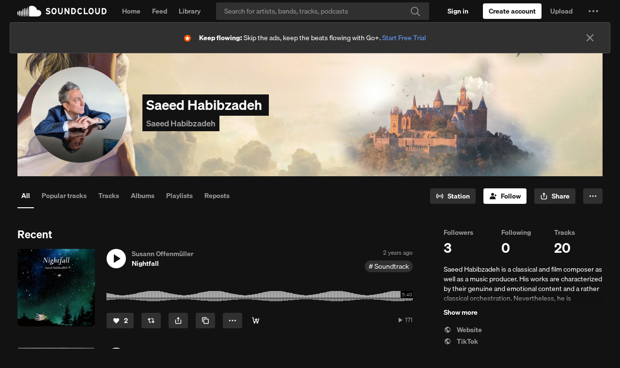

--- FILE ---
content_type: text/html; charset=utf-8
request_url: https://www.google.com/recaptcha/api2/aframe
body_size: 265
content:
<!DOCTYPE HTML><html><head><meta http-equiv="content-type" content="text/html; charset=UTF-8"></head><body><script nonce="nbSSU_P1te6FkcuHUF30oA">/** Anti-fraud and anti-abuse applications only. See google.com/recaptcha */ try{var clients={'sodar':'https://pagead2.googlesyndication.com/pagead/sodar?'};window.addEventListener("message",function(a){try{if(a.source===window.parent){var b=JSON.parse(a.data);var c=clients[b['id']];if(c){var d=document.createElement('img');d.src=c+b['params']+'&rc='+(localStorage.getItem("rc::a")?sessionStorage.getItem("rc::b"):"");window.document.body.appendChild(d);sessionStorage.setItem("rc::e",parseInt(sessionStorage.getItem("rc::e")||0)+1);localStorage.setItem("rc::h",'1769603011452');}}}catch(b){}});window.parent.postMessage("_grecaptcha_ready", "*");}catch(b){}</script></body></html>

--- FILE ---
content_type: application/javascript
request_url: https://a-v2.sndcdn.com/assets/61-a00aa379.js
body_size: 7303
content:
(window.webpackJsonp=window.webpackJsonp||[]).push([[61],{3068:function(e,t){e.exports=function(e,t){return e.addEventListener?function(e,t){e.addEventListener("load",(function(e,o){t(null,o)}),!1),e.addEventListener("error",(function(o){var n=new Error('script error "'+e.src+'"');n.event=o,t(n)}),!1)}(e,t):function(e,t){e.attachEvent("onreadystatechange",(function(o){/complete|loaded/.test(e.readyState)&&t(null,o)})),e.attachEvent("onerror",(function(o){var n=new Error('failed to load the script "'+e.src+'"');n.event=o||window.event,t(n)}))}(e,t)}},3078:function(e,t,o){"use strict";var n=o(3042);e.exports=function(e,t,o){if("function"!=typeof e)throw new TypeError("Expected a function but received a "+typeof e);return n((function(o,n,r){t=e(t,o,n,r)}),o),t}},3098:function(e,t,o){"use strict";var n=Object.prototype.hasOwnProperty,r=Object.prototype.toString,i=Object.defineProperty,a=Object.getOwnPropertyDescriptor,c=function(e){return"function"==typeof Array.isArray?Array.isArray(e):"[object Array]"===r.call(e)},s=function(e){if(!e||"[object Object]"!==r.call(e))return!1;var t,o=n.call(e,"constructor"),i=e.constructor&&e.constructor.prototype&&n.call(e.constructor.prototype,"isPrototypeOf");if(e.constructor&&!o&&!i)return!1;for(t in e);return void 0===t||n.call(e,t)},u=function(e,t){i&&"__proto__"===t.name?i(e,t.name,{enumerable:!0,configurable:!0,value:t.newValue,writable:!0}):e[t.name]=t.newValue},d=function(e,t){if("__proto__"===t){if(!n.call(e,t))return;if(a)return a(e,t).value}return e[t]};e.exports=function e(){var t,o,n,r,i,a,l=arguments[0],p=1,f=arguments.length,h=!1;for("boolean"==typeof l&&(h=l,l=arguments[1]||{},p=2),(null==l||"object"!=typeof l&&"function"!=typeof l)&&(l={});p<f;++p)if(null!=(t=arguments[p]))for(o in t)n=d(l,o),l!==(r=d(t,o))&&(h&&r&&(s(r)||(i=c(r)))?(i?(i=!1,a=n&&c(n)?n:[]):a=n&&s(n)?n:{},u(l,{name:o,newValue:e(h,a,r)})):void 0!==r&&u(l,{name:o,newValue:r}));return l}},3100:function(e,t){e.exports=function(e,t){return t||(t={}),e.toLowerCase().replace(t.replace||/[^a-z0-9]/g," ").replace(/^ +| +$/g,"").replace(/ +/g,t.separator||"-")}},3101:function(e,t,o){"use strict";var n=o(3042);e.exports=function(e,t){if("function"!=typeof e)throw new TypeError("`predicate` must be a function but was a "+typeof e);var o=!0;return n((function(t,n,r){if(!(o=!!e(t,n,r)))return!1}),t),o}},3102:function(e,t,o){"use strict";(function(t){var o=t.JSON&&"function"==typeof JSON.stringify?JSON.stringify:String;function n(e){var t=Array.prototype.slice.call(arguments,1),o=0;return e.replace(/%([a-z])/gi,(function(e,r){return n[r]?n[r](t[o++]):e+r}))}n.o=o,n.s=String,n.d=parseInt,e.exports=n}).call(this,o(152))},3103:function(e,t,o){var n=o(3077),r=o(3068),i=o(3054);e.exports=function(e,t){if(!e)throw new Error("Cant load nothing...");n.string(e)&&(e={src:e});var o="https:"===document.location.protocol||"chrome-extension:"===document.location.protocol;e.src&&0===e.src.indexOf("//")&&(e.src=o?"https:"+e.src:"http:"+e.src),o&&e.https?e.src=e.https:!o&&e.http&&(e.src=e.http);var a=document.createElement("iframe");return a.src=e.src,a.width=e.width||1,a.height=e.height||1,a.style.display="none",n.fn(t)&&r(a,t),i((function(){var e=document.getElementsByTagName("script")[0];e.parentNode.insertBefore(a,e)})),a}},3104:function(e,t,o){"use strict";var n=o(3068),r=o(3054),i=o(3060);e.exports=function(e,t){if(!e)throw new Error("Can't load nothing...");"string"===i(e)&&(e={src:e});var o="https:"===document.location.protocol||"chrome-extension:"===document.location.protocol;e.src&&0===e.src.indexOf("//")&&(e.src=(o?"https:":"http:")+e.src),o&&e.https?e.src=e.https:!o&&e.http&&(e.src=e.http);var a=document.createElement("script");return a.type="text/javascript",a.async=!0,a.src=e.src,"function"===i(t)&&n(a,t),r((function(){var e=document.getElementsByTagName("script")[0];e.parentNode.insertBefore(a,e)})),a}},3105:function(e,t){e.exports=function(e){return o.test(e)?e.toLowerCase():n.test(e)?(function(e){return e.replace(r,(function(e,t){return t?" "+t:""}))}(e)||e).toLowerCase():function(e){return e.replace(i,(function(e,t,o){return t+" "+o.toLowerCase().split("").join(" ")}))}(e).toLowerCase()};var o=/\s/,n=/[\W_]/;var r=/[\W_]+(.|$)/g;var i=/(.)([A-Z]+)/g},3106:function(e,t){e.exports=function(e,t){if("string"!=typeof e)throw new TypeError("String expected");t||(t=document);var o=/<([\w:]+)/.exec(e);if(!o)return t.createTextNode(e);e=e.replace(/^\s+|\s+$/g,"");var n=o[1];if("body"==n){return(i=t.createElement("html")).innerHTML=e,i.removeChild(i.lastChild)}var i,a=Object.prototype.hasOwnProperty.call(r,n)?r[n]:r._default,c=a[0],s=a[1],u=a[2];(i=t.createElement("div")).innerHTML=s+e+u;for(;c--;)i=i.lastChild;if(i.firstChild==i.lastChild)return i.removeChild(i.firstChild);var d=t.createDocumentFragment();for(;i.firstChild;)d.appendChild(i.removeChild(i.firstChild));return d};var o,n=!1;"undefined"!=typeof document&&((o=document.createElement("div")).innerHTML='  <link/><table></table><a href="/a">a</a><input type="checkbox"/>',n=!o.getElementsByTagName("link").length,o=void 0);var r={legend:[1,"<fieldset>","</fieldset>"],tr:[2,"<table><tbody>","</tbody></table>"],col:[2,"<table><tbody></tbody><colgroup>","</colgroup></table>"],_default:n?[1,"X<div>","</div>"]:[0,"",""]};r.td=r.th=[3,"<table><tbody><tr>","</tr></tbody></table>"],r.option=r.optgroup=[1,'<select multiple="multiple">',"</select>"],r.thead=r.tbody=r.colgroup=r.caption=r.tfoot=[1,"<table>","</table>"],r.polyline=r.ellipse=r.polygon=r.circle=r.text=r.line=r.path=r.rect=r.g=[1,'<svg xmlns="http://www.w3.org/2000/svg" version="1.1">',"</svg>"]},3177:function(e,t,o){"use strict";var n=o(3042);e.exports=function(e,t){if("function"!=typeof e)throw new TypeError("Expected a function but received a "+typeof e);var o=[];return n((function(t,n,r){o.push(e(t,n,r))}),t),o}},3419:function(e,t,o){"use strict";var n=o(3562),r=o(3420)("dataLayer",{wrap:!1}),i=e.exports=n("Google Tag Manager").global("dataLayer").global("google_tag_manager").option("containerId","").option("environment","").option("trackNamedPages",!0).option("trackCategorizedPages",!0).tag("no-env",'<script src="//www.googletagmanager.com/gtm.js?id={{ containerId }}&l=dataLayer">').tag("with-env",'<script src="//www.googletagmanager.com/gtm.js?id={{ containerId }}&l=dataLayer&gtm_preview={{ environment }}">');i.prototype.initialize=function(){r({"gtm.start":Number(new Date),event:"gtm.js"}),this.options.environment.length?this.load("with-env",this.options,this.ready):this.load("no-env",this.options,this.ready)},i.prototype.loaded=function(){return!(!window.dataLayer||Array.prototype.push===window.dataLayer.push)},i.prototype.page=function(e){var t=e.category(),o=e.fullName(),n=this.options;n.trackAllPages&&this.track(e.track()),t&&n.trackCategorizedPages&&this.track(e.track(t)),o&&n.trackNamedPages&&this.track(e.track(o))},i.prototype.track=function(e){var t=e.properties(),o=this.analytics.user().id(),n=this.analytics.user().anonymousId();o&&(t.userId=o),n&&(t.segmentAnonymousId=n),t.event=e.event(),r(t)}},3420:function(e,t,o){var n=o(3569);e.exports=function(e,t){var o=n("global-queue:"+e);return t=t||{},function(n){n=[].slice.call(arguments),window[e]||(window[e]=[]),o("%o",n),!1===t.wrap?window[e].push.apply(window[e],n):window[e].push(n)}}},3562:function(e,t,o){"use strict";var n=o(3151),r=o(3563),i=o(3067),a=o(3098),c=o(3100),s=o(3566),u=o(3568);e.exports=function(e){function t(o){if(o&&o.addIntegration)return o.addIntegration(t);this.debug=r("analytics:integration:"+c(e));var s={};a(!0,s,o),this.options=i(s||{},this.defaults),this._queue=[],this.once("ready",n(this,this.flush)),t.emit("construct",this),this.ready=n(this,this.ready),this._wrapInitialize(),this._wrapPage(),this._wrapTrack()}return t.prototype.defaults={},t.prototype.globals=[],t.prototype.templates={},t.prototype.name=e,a(t,u),a(t.prototype,s),t}},3563:function(e,t,o){(function(n){function r(){var e;try{e=t.storage.debug}catch(e){}return!e&&void 0!==n&&"env"in n&&(e=n.env.DEBUG),e}(t=e.exports=o(3564)).log=function(){return"object"==typeof console&&console.log&&Function.prototype.apply.call(console.log,console,arguments)},t.formatArgs=function(e){var o=this.useColors;if(e[0]=(o?"%c":"")+this.namespace+(o?" %c":" ")+e[0]+(o?"%c ":" ")+"+"+t.humanize(this.diff),!o)return;var n="color: "+this.color;e.splice(1,0,n,"color: inherit");var r=0,i=0;e[0].replace(/%[a-zA-Z%]/g,(function(e){"%%"!==e&&(r++,"%c"===e&&(i=r))})),e.splice(i,0,n)},t.save=function(e){try{null==e?t.storage.removeItem("debug"):t.storage.debug=e}catch(e){}},t.load=r,t.useColors=function(){if("undefined"!=typeof window&&window.process&&"renderer"===window.process.type)return!0;return"undefined"!=typeof document&&document.documentElement&&document.documentElement.style&&document.documentElement.style.WebkitAppearance||"undefined"!=typeof window&&window.console&&(window.console.firebug||window.console.exception&&window.console.table)||"undefined"!=typeof navigator&&navigator.userAgent&&navigator.userAgent.toLowerCase().match(/firefox\/(\d+)/)&&parseInt(RegExp.$1,10)>=31||"undefined"!=typeof navigator&&navigator.userAgent&&navigator.userAgent.toLowerCase().match(/applewebkit\/(\d+)/)},t.storage="undefined"!=typeof chrome&&void 0!==chrome.storage?chrome.storage.local:function(){try{return window.localStorage}catch(e){}}(),t.colors=["lightseagreen","forestgreen","goldenrod","dodgerblue","darkorchid","crimson"],t.formatters.j=function(e){try{return JSON.stringify(e)}catch(e){return"[UnexpectedJSONParseError]: "+e.message}},t.enable(r())}).call(this,o(509))},3564:function(e,t,o){var n;function r(e){function o(){if(o.enabled){var e=o,r=+new Date,i=r-(n||r);e.diff=i,e.prev=n,e.curr=r,n=r;for(var a=new Array(arguments.length),c=0;c<a.length;c++)a[c]=arguments[c];a[0]=t.coerce(a[0]),"string"!=typeof a[0]&&a.unshift("%O");var s=0;a[0]=a[0].replace(/%([a-zA-Z%])/g,(function(o,n){if("%%"===o)return o;s++;var r=t.formatters[n];if("function"==typeof r){var i=a[s];o=r.call(e,i),a.splice(s,1),s--}return o})),t.formatArgs.call(e,a);var u=o.log||t.log||console.log.bind(console);u.apply(e,a)}}return o.namespace=e,o.enabled=t.enabled(e),o.useColors=t.useColors(),o.color=function(e){var o,n=0;for(o in e)n=(n<<5)-n+e.charCodeAt(o),n|=0;return t.colors[Math.abs(n)%t.colors.length]}(e),"function"==typeof t.init&&t.init(o),o}(t=e.exports=r.debug=r.default=r).coerce=function(e){return e instanceof Error?e.stack||e.message:e},t.disable=function(){t.enable("")},t.enable=function(e){t.save(e),t.names=[],t.skips=[];for(var o=("string"==typeof e?e:"").split(/[\s,]+/),n=o.length,r=0;r<n;r++)o[r]&&("-"===(e=o[r].replace(/\*/g,".*?"))[0]?t.skips.push(new RegExp("^"+e.substr(1)+"$")):t.names.push(new RegExp("^"+e+"$")))},t.enabled=function(e){var o,n;for(o=0,n=t.skips.length;o<n;o++)if(t.skips[o].test(e))return!1;for(o=0,n=t.names.length;o<n;o++)if(t.names[o].test(e))return!0;return!1},t.humanize=o(3565),t.names=[],t.skips=[],t.formatters={}},3565:function(e,t){var o=1e3,n=6e4,r=60*n,i=24*r;function a(e,t,o){if(!(e<t))return e<1.5*t?Math.floor(e/t)+" "+o:Math.ceil(e/t)+" "+o+"s"}e.exports=function(e,t){t=t||{};var c,s=typeof e;if("string"===s&&e.length>0)return function(e){if((e=String(e)).length>100)return;var t=/^((?:\d+)?\.?\d+) *(milliseconds?|msecs?|ms|seconds?|secs?|s|minutes?|mins?|m|hours?|hrs?|h|days?|d|years?|yrs?|y)?$/i.exec(e);if(!t)return;var a=parseFloat(t[1]);switch((t[2]||"ms").toLowerCase()){case"years":case"year":case"yrs":case"yr":case"y":return 315576e5*a;case"days":case"day":case"d":return a*i;case"hours":case"hour":case"hrs":case"hr":case"h":return a*r;case"minutes":case"minute":case"mins":case"min":case"m":return a*n;case"seconds":case"second":case"secs":case"sec":case"s":return a*o;case"milliseconds":case"millisecond":case"msecs":case"msec":case"ms":return a;default:return}}(e);if("number"===s&&!1===isNaN(e))return t.long?a(c=e,i,"day")||a(c,r,"hour")||a(c,n,"minute")||a(c,o,"second")||c+" ms":function(e){if(e>=i)return Math.round(e/i)+"d";if(e>=r)return Math.round(e/r)+"h";if(e>=n)return Math.round(e/n)+"m";if(e>=o)return Math.round(e/o)+"s";return e+"ms"}(e);throw new Error("val is not a non-empty string or a valid number. val="+JSON.stringify(e))}},3566:function(e,t,o){"use strict";var n=o(3066),r=o(3042),i=o(3567),a=o(3101),c=o(3102),s=o(3078),u=o(3077),d=o(3103),l=o(3104),p=o(3054),f=o(3105),h=Object.prototype.hasOwnProperty,g=function(){},v=window.onerror;function m(e){return!!u.object(e)&&(!!u.string(e.key)&&!!h.call(e,"value"))}n(t),t.initialize=function(){var e=this.ready;p(e)},t.loaded=function(){return!1},t.page=function(e){},t.track=function(e){},t.map=function(e,t){var o=f(t),n=function(e){if(u.array(e))return a(m,e)?"mixed":"array";return u.object(e)?"map":"unknown"}(e);return"unknown"===n?[]:s((function(e,t,r){var i,a;return"map"===n&&(i=r,a=t),"array"===n&&(i=t,a=t),"mixed"===n&&(i=t.key,a=t.value),f(i)===o&&e.push(a),e}),[],e)},t.invoke=function(e){if(this[e]){var t=Array.prototype.slice.call(arguments,1);return this._ready?(this.debug("%s with %o",e,t),this[e].apply(this,t)):this.queue(e,t)}},t.queue=function(e,t){this._queue.push({method:e,args:t})},t.flush=function(){this._ready=!0;var e=this;r((function(t){e[t.method].apply(e,t.args)}),this._queue),this._queue.length=0},t.reset=function(){for(var e=0;e<this.globals.length;e++)window[this.globals[e]]=void 0;window.onerror=v,window.onload=null},t.load=function(e,t,o){"function"==typeof e&&(o=e,t=null,e=null),e&&"object"==typeof e&&(o=t,t=e,e=null),"function"==typeof t&&(o=t,t=null),e=e||"library",t=t||{},t=this.locals(t);var n=this.templates[e];if(!n)throw new Error(c('template "%s" not defined.',e));var i=function(e,t){return s((function(e,o,n){return e[n]=o.replace(/\{\{\ *(\w+)\ *\}\}/g,(function(e,o){return t[o]})),e}),{},e.attrs)}(n,t);o=o||g;var a,u=this;switch(n.type){case"img":i.width=1,i.height=1,a=function(e,t){t=t||function(){};var o=new Image;return o.onerror=function(e,t,o){return function(n){n=n||window.event;var r=new Error(t);r.event=n,r.source=o,e(r)}}(t,"failed to load pixel",o),o.onload=function(){t()},o.src=e.src,o.width=1,o.height=1,o}(i,o);break;case"script":a=l(i,(function(e){if(!e)return o();u.debug('error loading "%s" error="%s"',u.name,e)})),delete i.src,r((function(e,t){a.setAttribute(t,e)}),i);break;case"iframe":a=d(i,o)}return a},t.locals=function(e){e=e||{};var t=Math.floor((new Date).getTime()/36e5);return e.hasOwnProperty("cache")||(e.cache=t),r((function(t,o){e.hasOwnProperty(o)||(e[o]=t)}),this.options),e},t.ready=function(){this.emit("ready")},t._wrapInitialize=function(){var e=this.initialize;this.initialize=function(){this.debug("initialize"),this._initialized=!0;var t=e.apply(this,arguments);return this.emit("initialize"),t}},t._wrapPage=function(){var e=this.page,t=!1;this.page=function(){if(!this._assumesPageview||t)return e.apply(this,arguments);t=!0}},t._wrapTrack=function(){var e=this.track;this.track=function(t){var o,n,r=t.event();for(var a in i)if(h.call(i,a)){var c=i[a];if(!this[a])continue;if(!c.test(r))continue;n=this[a].apply(this,arguments),o=!0;break}return o||(n=e.apply(this,arguments)),n}}},3567:function(e,t,o){"use strict";var n=o(3177),r=o(3078);e.exports=r((function(e,t,o){var r=n((function(e){return n((function(e){return"^[ _]?"+[].concat.apply([],n((function(e){return e.split(" ")}),e)).join("[ _]?")+"[ _]?"}),[[e.action,e.object],[e.object,e.action]]).join("|")}),t).join("|")+"$";return e[o]=new RegExp(r,"i"),e}),{},{videoPlaybackStarted:[{object:"video playback",action:"started"}],videoPlaybackPaused:[{object:"video playback",action:"paused"}],videoPlaybackInterrupted:[{object:"video playback",action:"interrupted"}],videoPlaybackResumed:[{object:"video playback",action:"resumed"}],videoPlaybackCompleted:[{object:"video playback",action:"completed"}],videoPlaybackExited:[{object:"video playback",action:"exited"}],videoPlaybackBufferStarted:[{object:"video playback buffer",action:"started"}],videoPlaybackBufferCompleted:[{object:"video playback buffer",action:"completed"}],videoPlaybackSeekStarted:[{object:"video playback seek",action:"started"}],videoPlaybackSeekCompleted:[{object:"video playback seek",action:"completed"}],videoContentStarted:[{object:"video content",action:"started"}],videoContentPlaying:[{object:"video content",action:"playing"}],videoContentCompleted:[{object:"video content",action:"completed"}],videoAdStarted:[{object:"video ad",action:"started"}],videoAdPlaying:[{object:"video ad",action:"playing"}],videoAdCompleted:[{object:"video ad",action:"completed"}],videoAdClicked:[{object:"video ad",action:"clicked"}],videoAdSkipped:[{object:"video ad",action:"skipped"}],promotionViewed:[{object:"promotion",action:"viewed"}],promotionClicked:[{object:"promotion",action:"clicked"}],productsSearched:[{object:"products",action:"searched"}],productListViewed:[{object:"product list",action:"viewed"},{object:"product category",action:"viewed"}],productListFiltered:[{object:"product list",action:"filtered"}],productClicked:[{object:"product",action:"clicked"}],productViewed:[{object:"product",action:"viewed"}],productAdded:[{object:"product",action:"added"}],productRemoved:[{object:"product",action:"removed"}],cartViewed:[{object:"cart",action:"viewed"}],orderUpdated:[{object:"order",action:"updated"}],orderCompleted:[{object:"order",action:"completed"}],orderRefunded:[{object:"order",action:"refunded"}],orderCancelled:[{object:"order",action:"cancelled"}],paymentInfoEntered:[{object:"payment info",action:"entered"}],checkoutStarted:[{object:"checkout",action:"started"}],checkoutStepViewed:[{object:"checkout step",action:"viewed"}],checkoutStepCompleted:[{object:"checkout step",action:"completed"}],couponEntered:[{object:"coupon",action:"entered"}],couponApplied:[{object:"coupon",action:"applied"}],couponDenied:[{object:"coupon",action:"denied"}],couponRemoved:[{object:"coupon",action:"removed"}],productAddedToWishlist:[{object:"product",action:"added to wishlist"}],productRemovedFromWishlist:[{object:"product",action:"removed from wishlist"}],productAddedFromWishlistToCart:[{object:"product",action:"added to cart from wishlist"},{object:"product",action:"added from wishlist to cart"}],wishlistProductAddedToCart:[{object:"wishlist product",action:"added to cart"}],productShared:[{object:"product",action:"shared"}],cartShared:[{object:"cart",action:"shared"}],productReviewed:[{object:"product",action:"reviewed"}],applicationInstalled:[{object:"application",action:"installed"}],applicationUpdated:[{object:"application",action:"updated"}],applicationOpened:[{object:"application",action:"opened"}],applicationBackgrounded:[{object:"application",action:"backgrounded"}],applicationUninstalled:[{object:"application",action:"uninstalled"}],applicationCrashed:[{object:"application",action:"crashed"}],installAttributed:[{object:"install",action:"attributed"}],deepLinkOpened:[{object:"deep link",action:"opened"}],deepLinkClicked:[{object:"deep link",action:"clicked"}],pushNotificationReceived:[{object:"push notification",action:"received"}],pushNotificationTapped:[{object:"push notification",action:"tapped"}],pushNotificationBounced:[{object:"push notification",action:"bounced"}],emailBounced:[{object:"email",action:"bounced"}],emailDelivered:[{object:"email",action:"delivered"}],emailLinkClicked:[{object:"email link",action:"clicked"}],emailMarkedAsSpam:[{object:"email",action:"marked as spam"}],emailOpened:[{object:"email",action:"opened"}],unsubscribed:[{object:"",action:"unsubscribed"}],liveChatConversationEnded:[{object:"live chat conversation",action:"ended"}],liveChatConversationStarted:[{object:"live chat conversation",action:"started"}],liveChatMessageReceived:[{object:"live chat message",action:"received"}],liveChatMessageSent:[{object:"live chat message",action:"sent"}]})},3568:function(e,t,o){"use strict";var n=o(3066),r=o(3106),i=o(3042),a=o(3099);n(t),t.option=function(e,t){return this.prototype.defaults[e]=t,this},t.mapping=function(e){return this.option(e,[]),this.prototype[e]=function(t){return this.map(this.options[e],t)},this},t.global=function(e){return this.prototype.globals.push(e),this},t.assumesPageview=function(){return this.prototype._assumesPageview=!0,this},t.readyOnLoad=function(){return this.prototype._readyOnLoad=!0,this},t.readyOnInitialize=function(){return this.prototype._readyOnInitialize=!0,this},t.tag=function(e,t){return null==t&&(t=e,e="library"),this.prototype.templates[e]=function(e){e=e.replace(' src="',' data-src="');var t=r(e),o={};return i((function(t){var n="data-src"===t.name?"src":t.name;a(t.name+"=",e)&&(o[n]=t.value)}),t.attributes),{type:t.tagName.toLowerCase(),attrs:o}}(t),this}},3569:function(e,t,o){(function(n){function r(){var e;try{e=t.storage.debug}catch(e){}return!e&&void 0!==n&&"env"in n&&(e=n.env.DEBUG),e}(t=e.exports=o(3570)).log=function(){return"object"==typeof console&&console.log&&Function.prototype.apply.call(console.log,console,arguments)},t.formatArgs=function(e){var o=this.useColors;if(e[0]=(o?"%c":"")+this.namespace+(o?" %c":" ")+e[0]+(o?"%c ":" ")+"+"+t.humanize(this.diff),!o)return;var n="color: "+this.color;e.splice(1,0,n,"color: inherit");var r=0,i=0;e[0].replace(/%[a-zA-Z%]/g,(function(e){"%%"!==e&&(r++,"%c"===e&&(i=r))})),e.splice(i,0,n)},t.save=function(e){try{null==e?t.storage.removeItem("debug"):t.storage.debug=e}catch(e){}},t.load=r,t.useColors=function(){if("undefined"!=typeof window&&window.process&&"renderer"===window.process.type)return!0;return"undefined"!=typeof document&&document.documentElement&&document.documentElement.style&&document.documentElement.style.WebkitAppearance||"undefined"!=typeof window&&window.console&&(window.console.firebug||window.console.exception&&window.console.table)||"undefined"!=typeof navigator&&navigator.userAgent&&navigator.userAgent.toLowerCase().match(/firefox\/(\d+)/)&&parseInt(RegExp.$1,10)>=31||"undefined"!=typeof navigator&&navigator.userAgent&&navigator.userAgent.toLowerCase().match(/applewebkit\/(\d+)/)},t.storage="undefined"!=typeof chrome&&void 0!==chrome.storage?chrome.storage.local:function(){try{return window.localStorage}catch(e){}}(),t.colors=["lightseagreen","forestgreen","goldenrod","dodgerblue","darkorchid","crimson"],t.formatters.j=function(e){try{return JSON.stringify(e)}catch(e){return"[UnexpectedJSONParseError]: "+e.message}},t.enable(r())}).call(this,o(509))},3570:function(e,t,o){var n;function r(e){function o(){if(o.enabled){var e=o,r=+new Date,i=r-(n||r);e.diff=i,e.prev=n,e.curr=r,n=r;for(var a=new Array(arguments.length),c=0;c<a.length;c++)a[c]=arguments[c];a[0]=t.coerce(a[0]),"string"!=typeof a[0]&&a.unshift("%O");var s=0;a[0]=a[0].replace(/%([a-zA-Z%])/g,(function(o,n){if("%%"===o)return o;s++;var r=t.formatters[n];if("function"==typeof r){var i=a[s];o=r.call(e,i),a.splice(s,1),s--}return o})),t.formatArgs.call(e,a);var u=o.log||t.log||console.log.bind(console);u.apply(e,a)}}return o.namespace=e,o.enabled=t.enabled(e),o.useColors=t.useColors(),o.color=function(e){var o,n=0;for(o in e)n=(n<<5)-n+e.charCodeAt(o),n|=0;return t.colors[Math.abs(n)%t.colors.length]}(e),"function"==typeof t.init&&t.init(o),o}(t=e.exports=r.debug=r.default=r).coerce=function(e){return e instanceof Error?e.stack||e.message:e},t.disable=function(){t.enable("")},t.enable=function(e){t.save(e),t.names=[],t.skips=[];for(var o=("string"==typeof e?e:"").split(/[\s,]+/),n=o.length,r=0;r<n;r++)o[r]&&("-"===(e=o[r].replace(/\*/g,".*?"))[0]?t.skips.push(new RegExp("^"+e.substr(1)+"$")):t.names.push(new RegExp("^"+e+"$")))},t.enabled=function(e){var o,n;for(o=0,n=t.skips.length;o<n;o++)if(t.skips[o].test(e))return!1;for(o=0,n=t.names.length;o<n;o++)if(t.names[o].test(e))return!0;return!1},t.humanize=o(3571),t.names=[],t.skips=[],t.formatters={}},3571:function(e,t){var o=1e3,n=6e4,r=60*n,i=24*r;function a(e,t,o){if(!(e<t))return e<1.5*t?Math.floor(e/t)+" "+o:Math.ceil(e/t)+" "+o+"s"}e.exports=function(e,t){t=t||{};var c,s=typeof e;if("string"===s&&e.length>0)return function(e){if((e=String(e)).length>100)return;var t=/^((?:\d+)?\.?\d+) *(milliseconds?|msecs?|ms|seconds?|secs?|s|minutes?|mins?|m|hours?|hrs?|h|days?|d|years?|yrs?|y)?$/i.exec(e);if(!t)return;var a=parseFloat(t[1]);switch((t[2]||"ms").toLowerCase()){case"years":case"year":case"yrs":case"yr":case"y":return 315576e5*a;case"days":case"day":case"d":return a*i;case"hours":case"hour":case"hrs":case"hr":case"h":return a*r;case"minutes":case"minute":case"mins":case"min":case"m":return a*n;case"seconds":case"second":case"secs":case"sec":case"s":return a*o;case"milliseconds":case"millisecond":case"msecs":case"msec":case"ms":return a;default:return}}(e);if("number"===s&&!1===isNaN(e))return t.long?a(c=e,i,"day")||a(c,r,"hour")||a(c,n,"minute")||a(c,o,"second")||c+" ms":function(e){if(e>=i)return Math.round(e/i)+"d";if(e>=r)return Math.round(e/r)+"h";if(e>=n)return Math.round(e/n)+"m";if(e>=o)return Math.round(e/o)+"s";return e+"ms"}(e);throw new Error("val is not a non-empty string or a valid number. val="+JSON.stringify(e))}},4706:function(e,t,o){"use strict";o.r(t),o.d(t,"GoogleTagManagerMiddleware",(function(){return s})),o.d(t,"registerAnalyticsIdInGoogleTagManager",(function(){return u}));var n=o(3419),r=o.n(n);o.d(t,"GoogleTagManagerIntegration",(function(){return r.a}));var i=o(3420),a=o.n(i),c=function(){return(c=Object.assign||function(e){for(var t,o=1,n=arguments.length;o<n;o++)for(var r in t=arguments[o])Object.prototype.hasOwnProperty.call(t,r)&&(e[r]=t[r]);return e}).apply(this,arguments)};r.a.prototype.initialize=function(){if(!("dataLayer"in window))throw new Error("GoogleTagManager integration was initialized, but no global dataLayer object is present.\nGoogle Tag Manager must be initialized in the application before enabling the integration.");this.push=a()("dataLayer",{wrap:!1}),this.ready()},r.a.prototype.track=function(e){var t=e.properties();t.event=e.event(),this.push(t)};var s=function(e){var t,o=e.payload,n=e.next;Object.prototype.hasOwnProperty.call(o.obj.properties,"providers")&&delete o.obj.properties.providers,o.obj.properties=(t=o.obj.properties,Object.keys(t).reduce((function(e,o){var n,r;return c(c({},e),((n={})[o]=null!==(r=t[o])&&void 0!==r?r:void 0,n))}),{})),n(o)};function u(e){return e.addPropertyListener("analytics_id",(function(e){e&&function(e,t,o){window.dataLayer&&window.dataLayer.push(arguments)}("set","user_properties",{analytics_id:e})}))}}}]);
//# sourceMappingURL=http://ent/web-sourcemaps/61-a00aa379.js.map